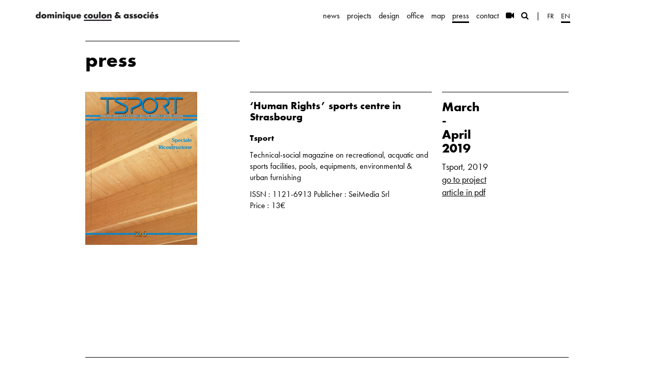

--- FILE ---
content_type: text/html; charset=UTF-8
request_url: https://coulon-architecte.fr/en/presse/256/tsport-2019-human-rights-sports-centre-in-strasbourg
body_size: 2839
content:
<!DOCTYPE html>
<html lang="en">
<head>
	<meta charset="utf-8">
	<meta http-equiv="X-UA-Compatible" content="IE=edge">
	<meta name="viewport" content="width=device-width, initial-scale=1">
	<meta name="csrf-token" content="4xHgGG6jvSdI0mRfA8AChHiktLdhlOnlQ9dUXL2f" />

	
	<title>    &lsquo;Human Rights&rsquo; sports centre in Strasbourg -
 Dominique Coulon & associés - architectes</title>

	<base href="https://coulon-architecte.fr">

	<link href="/build/css/main-2e9db3c4c2.css" rel="stylesheet">
	<link rel="stylesheet" href="https://cdnjs.cloudflare.com/ajax/libs/font-awesome/4.7.0/css/font-awesome.min.css">

	<link rel="apple-touch-icon" sizes="180x180" href="/css/img/favicon/apple-touch-icon.png">
	<link rel="icon" type="image/png" sizes="32x32" href="/css/img/favicon/favicon-32x32.png">
	<link rel="icon" type="image/png" sizes="16x16" href="/css/img/favicon/favicon-16x16.png">
	<link rel="mask-icon" href="/css/img/favicon/safari-pinned-tab.svg" color="#000000">
	<link rel="manifest" href="/site.webmanifest">
	<meta name="msapplication-TileColor" content="#da532c">
	<meta name="theme-color" content="#ffffff">

	<!-- HTML5 shim and Respond.js for IE8 support of HTML5 elements and media queries -->
	<!-- WARNING: Respond.js doesn't work if you view the page via file:// -->
	<!--[if lt IE 9]>
		<script src="https://oss.maxcdn.com/html5shiv/3.7.2/html5shiv.min.js"></script>
		<script src="https://oss.maxcdn.com/respond/1.4.2/respond.min.js"></script>
	<![endif]-->
</head>
<body class=" page presse ">

	<script>
		(function(i,s,o,g,r,a,m){i['GoogleAnalyticsObject']=r;i[r]=i[r]||function(){
					(i[r].q=i[r].q||[]).push(arguments)},i[r].l=1*new Date();a=s.createElement(o),
				m=s.getElementsByTagName(o)[0];a.async=1;a.src=g;m.parentNode.insertBefore(a,m)
		})(window,document,'script','//www.google-analytics.com/analytics.js','ga');

		ga('create', 'UA-1282845-39', 'auto');
		ga('send', 'pageview');

	</script>

	<nav class="navbar navbar-default navbar-fixed-top">
    <div class="container">
        <div class="row">
            <div class="col-md-11">
                <div class="navbar-header">
                    <button type="button" class="navbar-toggle collapsed" data-toggle="collapse" data-target="#navbar">
                        <i class="fa fa-bars"></i>
                    </button>
                    <a class="navbar-brand" href="https://coulon-architecte.fr/en" id="brand">
                        <img src="/css/img/logo-navbar@2x.png" alt="Dominique Coulon & associés">
                    </a>
                </div>

                <div class="collapse navbar-collapse navbar-right" id="navbar">
                    <ul class="nav navbar-nav">
                                                    <li class="">
                                <a href="https://coulon-architecte.fr/en/actualites">news</a>
                            </li>
                                                    <li class="">
                                <a href="https://coulon-architecte.fr/en/projets">projects</a>
                            </li>
                                                    <li class="">
                                <a href="https://coulon-architecte.fr/en/design">design</a>
                            </li>
                                                    <li class="">
                                <a href="https://coulon-architecte.fr/en/agence">office</a>
                            </li>
                                                    <li class="">
                                <a href="https://coulon-architecte.fr/en/carte">map</a>
                            </li>
                                                    <li class="active">
                                <a href="https://coulon-architecte.fr/en/presse">press</a>
                            </li>
                                                    <li class="">
                                <a href="https://coulon-architecte.fr/en/contact">contact</a>
                            </li>
                        
                        <li class="outil ">
                            <a href="https://coulon-architecte.fr/en/videos"><i class="fa fa-video-camera"></i></a>
                        </li>

                        <li class="outil ">
                            <a href="https://coulon-architecte.fr/en/recherche"><i class="fa fa-search"></i></a>
                        </li>

                        <li class="sep hidden-xs"><a>|</a></li>

                        <li class="lang "><a href="https://coulon-architecte.fr/fr/presse/256/tsport-2019-human-rights-sports-centre-in-strasbourg">fr</a></li>
                        <li class="lang active"><a href="https://coulon-architecte.fr/en/presse/256/tsport-2019-human-rights-sports-centre-in-strasbourg">en</a></li>

                    </ul>
                </div>
            </div>
        </div>
    </div>
</nav>
	
	<div id="contenu">
		
	<div class="container">

        <div class="row">
            <div class="col-md-10 col-md-offset-1">

                <div class="page-entete">
                    <div class="row">
                        <div class="col-sm-4">
                            <div class="page-entete--col">
                                <h1>
                                    press
                                </h1>
                            </div>
                        </div>
                    </div>
                </div>

                <div class="row">

                    <div class="col-sm-4">
                                                    <img src="https://coulon-architecte.fr/thumbnails/ArticlePresse/256/300-300/5cbf3068b5fba.jpg" class="img-responsive">
                                            </div>

                    <div class="col-sm-8">
                        <div class="page-entete">
                            <div class="row">
                                <div class="col-sm-7">
                                    <div class="page-entete--col fiche">
                                                                                    <h2><strong>&lsquo;Human Rights&rsquo; sports centre in Strasbourg</strong></h2>
                                        
                                        <p><strong>Tsport</strong>  </p>
<p>Technical-social magazine on recreational, acquatic and sports facilities, pools, equipments, environmental &amp; urban furnishing</p>
<p>ISSN : 1121-6913
Publicher : SeiMedia Srl<br />
Price : 13€  </p>

                                    </div>
                                </div>
                                <div class="col-sm-5">
                                    <div class="page-entete--col side">

                                                                                    <h1 class="date">March - April 2019</h1>
                                        
                                        <p class="lien">
                                                                                            Tsport, 2019
                                                                                    </p>

                                                                                    <p class="projet">
                                                <a href="https://coulon-architecte.fr/en/projet/523/strasbourg">go to project</a>
                                            </p>
                                        
                                                                                    <p class="pdf">
                                                <a href="https://coulon-architecte.fr/en/presse/dl/256/5cbf306c790a2.pdf">article in pdf</a>
                                            </p>
                                                                            </div>
                                </div>
                            </div>
                        </div>
                    </div>
                </div>

            </div>
        </div>

	</div>

	</div>

			<style>
    .icon-link {
        display: inline-block;
        text-decoration: none!important;
        border-bottom: 1px solid transparent;
    }
    .icon-link:hover {
        border-bottom-color: black;
    }
</style>
<footer>
    <div class="container">
        <div class="row">

            <div class="col-md-10 col-md-offset-1">

                <div class="footer">

                    <div class="row">

                        <div class="col-sm-3 hidden-xs">
                            <img src="/css/img/logo-footer@2x.png" width="100" alt="Dominique Coulon & associés">
                        </div>

                        <div class="col-sm-5">
                            <div class="address">
                                13 rue de la Tour des Pêcheurs
                                <br/>67000 Strasbourg - France
                                <br/>+33 (0)3 88 32 17 61
                            </div>

                            <p><a href="&#x6d;ai&#108;t&#x6f;&#58;&#97;&#x67;&#101;n&#99;e&#x40;c&#x6f;&#x75;&#x6c;&#111;&#110;&#x2d;a&#114;&#x63;h&#x69;t&#x65;&#99;&#x74;&#x65;&#46;&#102;&#x72;">&#97;&#x67;&#101;n&#99;e&#x40;c&#x6f;&#x75;&#x6c;&#111;&#110;&#x2d;a&#114;&#x63;h&#x69;t&#x65;&#99;&#x74;&#x65;&#46;&#102;&#x72;</a></p>

                            <div class="social">
                                <a href="https://www.facebook.com/Dominique-Coulon-et-associ%C3%A9s-305594099558544/" class="icon-link" target="_blank" aria-label="Page facebook">
                                    <img src="https://coulon-architecte.fr/css/img/icons/facebook.svg" width="25" height="25" alt="" role="presentation">
                                </a>
                                <a href="https://twitter.com/coulon_associes" class="icon-link" target="_blank" aria-label="Page twitter">
                                    <img src="https://coulon-architecte.fr/css/img/icons/twitter.svg" width="25" height="25" alt="" role="presentation">
                                </a>
                                <a href="https://www.instagram.com/coulon_associes/" class="icon-link" target="_blank" aria-label="Page instagram">
                                    <img src="https://coulon-architecte.fr/css/img/icons/instagram.svg" width="25" height="25" alt="" role="presentation">
                                </a>
                            </div>
                        </div>

                        <div class="col-sm-4 mentions">
                            <form method="post" action="https://coulon-architecte.fr/newsletter" data-remote data-error_function="newsletterAddErreur" data-success_function="newsletterAddSuccess" data-secure>
                                <div class="input-group input-group-sm">
                                    <input type="text" class="hidden form-control" placeholder="name" name="name" id="newsletter_name">
                                    <input type="text" class="form-control" placeholder="e-mail (newsletter)" name="email" id="newsletter_email">
                                    <span class="input-group-btn">
                                        <button class="btn btn-primary" type="submit" data-loading-text="register...">
                                            register
                                        </button>
                                    </span>
                                </div>
                            </form>

                            
                        </div>
                    </div>

                </div>

            </div>
        </div>
    </div>
</footer>	
	<div id="responsiveMobileTest" class="visible-xs"></div>

			<script src="/build/js/coulon-e39faec1bc.js"></script>
		<script src="/js/secured-form.js"></script>

        <script>
            function newsletterAddSuccess(data) {
                $("#newsletter_email").val("");
                alert("Newsletter subscription success!");
            }

            function newsletterAddErreur(data) {
                alert("Please provide a valid email address.");
            }

        </script>

	

</body>
</html>
